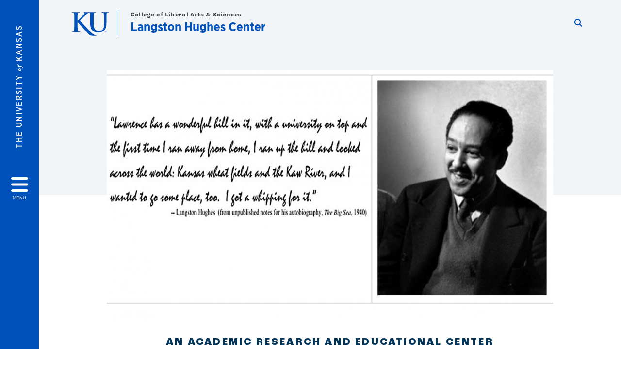

--- FILE ---
content_type: text/html; charset=UTF-8
request_url: https://langstonhughes.ku.edu/
body_size: 16990
content:


<!DOCTYPE html>
<html lang="en" dir="ltr" prefix="content: http://purl.org/rss/1.0/modules/content/  dc: http://purl.org/dc/terms/  foaf: http://xmlns.com/foaf/0.1/  og: http://ogp.me/ns#  rdfs: http://www.w3.org/2000/01/rdf-schema#  schema: http://schema.org/  sioc: http://rdfs.org/sioc/ns#  sioct: http://rdfs.org/sioc/types#  skos: http://www.w3.org/2004/02/skos/core#  xsd: http://www.w3.org/2001/XMLSchema# ">
  <head>
    <meta http-equiv="X-UA-Compatible" content="IE=edge" />
    <meta charset="utf-8" />
<link rel="canonical" href="https://langstonhughes.ku.edu/" />
<link rel="shortlink" href="https://langstonhughes.ku.edu/" />
<meta property="og:url" content="https://langstonhughes.ku.edu/node/1" />
<meta property="og:title" content="Homepage" />
<meta property="og:image:url" content="https://langstonhughes.ku.edu/libraries/ku-web-styleguide/images/cms_metatemplate_open_graph.png" />
<meta name="twitter:card" content="summary_large_image" />
<meta name="twitter:title" content="Homepage" />
<meta name="twitter:image" content="https://langstonhughes.ku.edu/libraries/ku-web-styleguide/images/cms_metatemplate_twitter.png" />
<meta name="Generator" content="Drupal 10 (https://www.drupal.org)" />
<meta name="MobileOptimized" content="width" />
<meta name="HandheldFriendly" content="true" />
<meta name="viewport" content="width=device-width, initial-scale=1.0" />
<script type="text/javascript">
(function(i,s,o,g,r,a,m){i['GoogleAnalyticsObject']=r;i[r]=i[r]||function(){
(i[r].q=i[r].q||[]).push(arguments)},i[r].l=1*new Date();a=s.createElement(o),
m=s.getElementsByTagName(o)[0];a.async=1;a.src=g;m.parentNode.insertBefore(a,m)
})(window,document,'script','//www.google-analytics.com/analytics.js','ga');
    //KU master GA id
    ga('create', 'UA-56250057-1', 'auto', { 'name':'allaccountrollup', 'cookieDomain': 'none'});
    ga('allaccountrollup.send', 'pageview');
                                   //Individual account GA tracking id, organization id
                ga('create', 'UA-58606605-4', 'auto', { 'name':'organization', 'cookieDomain': 'none'});
                ga('organization.send', 'pageview');
                                           //Individual account GA tracking id, organization id
                ga('create', 'UA-58606605-5', 'auto', { 'name':'trackingid', 'cookieDomain': 'none'});
                ga('trackingid.send', 'pageview');
                        </script><link rel="icon" href="/themes/contrib/borzoi/favicon.ico" type="image/vnd.microsoft.icon" />

    <title>Homepage | Langston Hughes Center</title>
    <link rel="dns-prefetch" href="https://use.typekit.net/">
    <link rel="dns-prefetch" href="https://use.fontawesome.com/">
    <link rel="dns-prefetch" href="https://cdn.datatables.net/">
    <link rel="preconnect" href="https://use.typekit.net/">
    <link rel="preconnect" href="https://use.fontawesome.com/">
    <link rel="preconnect" href="https://cdn.datatables.net/">
    <link rel="stylesheet" media="all" href="/sites/langstonhughes/files/css/css_TTCwfcFwAE0K4ud8w-18BzGXGSDwK-dHY-EKZhlGbzg.css?delta=0&amp;language=en&amp;theme=borzoi&amp;include=[base64]" />
<link rel="stylesheet" media="all" href="/modules/contrib/tttb_brand_update/css/tttb-brand-update.css?t8z20u" />
<link rel="stylesheet" media="all" href="/sites/langstonhughes/files/css/css_lurv_z5BOECkBYFHGBPkQDKWTWg9Lha7fCu_6GseLg0.css?delta=2&amp;language=en&amp;theme=borzoi&amp;include=[base64]" />
<link rel="stylesheet" media="all" href="//cdn.datatables.net/1.10.20/css/jquery.dataTables.min.css" />
<link rel="stylesheet" media="all" href="//use.typekit.net/nhc5fun.css" />
<link rel="stylesheet" media="all" href="/sites/langstonhughes/files/css/css_Gag5B-4i5kB3nsyAVEb4aaFagagfJh_MaJhClWqt56k.css?delta=5&amp;language=en&amp;theme=borzoi&amp;include=[base64]" />

    <script src="https://use.fontawesome.com/releases/v6.4.2/js/all.js" defer crossorigin="anonymous"></script>
<script src="https://use.fontawesome.com/releases/v6.4.2/js/v4-shims.js" defer crossorigin="anonymous"></script>

  </head>
  <body class="sunflower-tttb">
        <a href="#main-content" class="visually-hidden focusable">
      Skip to main content
    </a>
    
      <div class="dialog-off-canvas-main-canvas" data-off-canvas-main-canvas>
    <div class="layout-container d-flex flex-column min-vh-100">
  <button id="borzoi-hamburger-button" class="borzoi-hamburger-button" aria-controls="ku-navigator" aria-label="Open and Close Menu">
    <span class="borzoi-hamburger-button__UnivKS">The University <em>of</em> Kansas</span>
    <i class="fas fa-bars fa-4x borzoi-hamburger-button__icon"></i>
    <span class="borzoi-hamburger-button__menu">MENU</span>
  </button>
  <noscript>
    <!-- anchor linking to navigator page -->
    <a href="/navigator" class="borzoi-hamburger-button" title="Go to menu page"><span class="visually-hidden">link to menu page</span></a>
  </noscript>

  <div id="ku-navigator" class="ku-navigator">
    <div class="ku-navigator__container">
            <!-- BEGIN HEADER HTML-->
<div id="ku-navigator-header" class="ku-navigator__header">
    <section class="container-fluid borzoi-header__upper-site-header d-md-none">
        <div class="borzoi-header__university-of-ks">
            <span>THE UNIVERSITY <span class="borzoi-header__university-of-ks__of"> of </span> <span class="borzoi-header__university-of-ks__ks">KANSAS</span></span>
        </div>
    </section>

    <section class="container-fluid borzoi-header__lower-site-header">
    <div class="row no-gutters">
        <div class="col">
            <div class="borzoi-header__lower-site-header__colum-wrapper row">
                <section class="borzoi-header__lower-site-header__site-info col-12 col-lg d-flex h-100">
                <!-- BEGIN SITE INFO -->
                <div class="site-header-block row">
                    <div class="site-header-block__site-title-group col">
                        <div class="site-title-group row">
                                                            <div class="site-title-group__parent-organization col-12">
                                                                            <a href="http://college.ku.edu" title="College of Liberal Arts &amp; Sciences">
                                                                            College of Liberal Arts & Sciences
                                                                            </a>
                                                                    </div>
                                                        <div class="site-title-group__site-title col-12"><a href="/">Langston Hughes Center</a></div>
                        </div>
                    </div>
                </div>
                <!-- END SITE INFO -->
                </section>
                <!-- BEGIN LINK MENU HTML -->
                <section class="ku-navigator__utilities utility-nav col-12 col-md-auto d-none d-md-flex px-0">
                    <ul class="utility-nav__list-group d-flex m-0 py-2 pb-md-0 py-lg-3">
                        <li class="utility-nav__list-item navigation__eyebrow utility-nav__list-item--first py-md-0 px-md-3">
                            <a href="https://my.ku.edu">myKU</a>
                        </li>
                        <li class="utility-nav__list-item navigation__eyebrow py-md-0 px-md-3">
                            <a href="https://outlook.office365.com">Email</a>
                        </li>
                        <li class="utility-nav__list-item navigation__eyebrow py-md-0 px-md-3">
                            <a href="https://canvas.ku.edu">Canvas</a>
                        </li>
                        <li class="utility-nav__list-item navigation__eyebrow py-md-0 px-md-3">
                            <a href="https://sa.ku.edu">Enroll &amp; Pay</a>
                        </li>
                        <li class="utility-nav__list-item navigation__eyebrow utility-nav__list-item--last py-md-0 px-md-3">
                            <a href="https://my.ku.edu/JayhawkGpsRedirect" aria-label="Jayhawk GPS login">Jayhawk GPS</a>
                        </li>
                    </ul>
               </section>
                <!-- END LINK MENU HTML -->
            </div>
        </div>
        <div class="col-auto pl-3 pl-lg-5 pt-md-2 align-self-md-start">
        <!-- BEGIN MENU BUTTON HTML -->
        <section class="borzoi-header__lower-site-header__menu-button pl-3 pl-md-0">
            <button class="ku-navigator__close-button" aria-controls="ku-navigator" aria-label="Close Menu">
                <i class="fas fa-times fa-2x"></i>
                <span class="ku_navigator__close-button-text d-none d-md-block">Close</span>
            </button>
        </section>
        <!-- END MENU BUTTON HTML -->
        </div>
    </div>
    </section>
</div>
<!-- END HEADER HTML -->

        <div id="ku-navigator-search" class="region region-ku-navigator-search">
    

<div id="block-kute-search-form-navigator" class="ku-search__search-box navigator col">
      <style>
    .ku-search__search-box.header .ku-search__form .ku-search__form__input {
        margin-bottom: -2px;
        border-bottom: 1px solid #ccc;
    }
</style>


<form class="ku-search__form row no-gutters justify-content-end block-form" action="/search" method="get" id="kute-search-form-block">
  <label class="ku-search__form__label sr-only" for="kute-search-form-block--input">Search this unit</label>
  <input type="text" class="ku-search__form__input search-form-param col d-none" id="kute-search-form-block--input"
        name="q" title="Enter the terms to search for" maxlength="250"
        aria-describedby="kute-search-form-block--help">
  <small id="kute-search-form-block--help" class="form-text text-muted"></small>
  <button class="ku-search__form__button col-auto" type="button" aria-label="Show search form" id="kute-search-form-block--start">
    <i class="fa fa-search"></i>
    <span class="sr-only">Start search</span>
  </button>
  <button class="ku-search__form__button d-none col-auto" type="submit" aria-label="Search" id="kute-search-form-block--submit">
    <i class="fa fa-search"></i>
    <span class="sr-only">Submit Search</span>
  </button>    
</form>

  </div>
  </div>

        <div id="ku-navigator-main-menu" class="region region-ku-navigator-main-menu">
    <nav role="navigation" aria-label="Main" aria-labelledby="block-borzoi-main-menu-menu" id="block-borzoi-main-menu">
              <span class="visually-hidden h2" id="block-borzoi-main-menu-menu">Main navigation</span>
  
  <div id="navigation-panels" class="ku-navigator__menu menu">

              
                  <ul block_element_id="borzoi_main_menu" region="ku_navigator_main_menu" class="ku-navigator__links menu-level__menu" id="menu-a" data-menu-level="0">
          <li class="menu-level__menu-item menu-level__menu-item--home navigation__text-large position-relative" id="item-a0">
            <a href="/" class="position-relative d-flex">
              <span class="menu-level__menu-item--before" aria-hidden="true"></span>
              Home
            </a>
          </li>
                            
                  <li class="menu-level__menu-item navigation__text-large menu-level__menu-item--parent-item position-relative" id="item-a1">
        
          <a href="/about-lhc" class="position-relative d-flex"
                      role="button" aria-label="Go to sub menu About LHC"
                    >
            <span class="menu-level__menu-item--before" aria-hidden="true"></span>
            About LHC

                          <i class="fas fa-arrow-right ku-list-link__icon"></i>
              <span class="sr-only">Select to follow link</span>
            
          </a>

                                        <ul class="ku-navigator__links menu-level__menu" id="menu-a1" data-menu-level="1">
                            
                  <li class="menu-level__menu-item navigation__text-medium position-relative" id="item-b1">
        
          <a href="/about-langston-hughes" class="position-relative d-flex"
                    >
            <span class="menu-level__menu-item--before" aria-hidden="true"></span>
            About Langston Hughes

            
          </a>

                  </li>
                      
                  <li class="menu-level__menu-item navigation__text-medium position-relative" id="item-b2">
        
          <a href="/contact" class="position-relative d-flex"
                    >
            <span class="menu-level__menu-item--before" aria-hidden="true"></span>
            Contact

            
          </a>

                  </li>
            </ul>
  
                  </li>
                      
                  <li class="menu-level__menu-item navigation__text-large position-relative" id="item-a2">
        
          <a href="" class="position-relative d-flex"
                    >
            <span class="menu-level__menu-item--before" aria-hidden="true"></span>
            Calendar

            
          </a>

                  </li>
                      
                  <li class="menu-level__menu-item navigation__text-large menu-level__menu-item--parent-item position-relative" id="item-a3">
        
          <a href="" class="position-relative d-flex"
                      role="button" aria-label="Go to sub menu Research"
                    >
            <span class="menu-level__menu-item--before" aria-hidden="true"></span>
            Research

                          <i class="fas fa-arrow-right ku-list-link__icon"></i>
              <span class="sr-only">Select to follow link</span>
            
          </a>

                                        <ul class="ku-navigator__links menu-level__menu" id="menu-a3" data-menu-level="1">
                            
                  <li class="menu-level__menu-item navigation__text-medium position-relative" id="item-b1">
        
          <a href="/scholars" class="position-relative d-flex"
                    >
            <span class="menu-level__menu-item--before" aria-hidden="true"></span>
            Scholars

            
          </a>

                  </li>
                      
                  <li class="menu-level__menu-item navigation__text-medium position-relative" id="item-b2">
        
          <a href="/i-wonder-i-wander" class="position-relative d-flex"
                    >
            <span class="menu-level__menu-item--before" aria-hidden="true"></span>
            I Wonder as I Wander

            
          </a>

                  </li>
            </ul>
  
                  </li>
                      
                  <li class="menu-level__menu-item navigation__text-large menu-level__menu-item--parent-item position-relative" id="item-a4">
        
          <a href="" class="position-relative d-flex"
                      role="button" aria-label="Go to sub menu Resources"
                    >
            <span class="menu-level__menu-item--before" aria-hidden="true"></span>
            Resources

                          <i class="fas fa-arrow-right ku-list-link__icon"></i>
              <span class="sr-only">Select to follow link</span>
            
          </a>

                                        <ul class="ku-navigator__links menu-level__menu" id="menu-a4" data-menu-level="1">
                            
                  <li class="menu-level__menu-item navigation__text-medium position-relative" id="item-b1">
        
          <a href="/ku-library-resources" class="position-relative d-flex"
                    >
            <span class="menu-level__menu-item--before" aria-hidden="true"></span>
            KU Library Resources

            
          </a>

                  </li>
                      
                  <li class="menu-level__menu-item navigation__text-medium position-relative" id="item-b2">
        
          <a href="/links" class="position-relative d-flex"
                    >
            <span class="menu-level__menu-item--before" aria-hidden="true"></span>
            Links

            
          </a>

                  </li>
            </ul>
  
                  </li>
                      
                  <li class="menu-level__menu-item navigation__text-large menu-level__menu-item--parent-item position-relative" id="item-a5">
        
          <a href="/outreach" class="position-relative d-flex"
                      role="button" aria-label="Go to sub menu Outreach"
                    >
            <span class="menu-level__menu-item--before" aria-hidden="true"></span>
            Outreach

                          <i class="fas fa-arrow-right ku-list-link__icon"></i>
              <span class="sr-only">Select to follow link</span>
            
          </a>

                                        <ul class="ku-navigator__links menu-level__menu" id="menu-a5" data-menu-level="1">
                            
                  <li class="menu-level__menu-item navigation__text-medium position-relative" id="item-b1">
        
          <a href="/lhc-program-videos" class="position-relative d-flex"
                    >
            <span class="menu-level__menu-item--before" aria-hidden="true"></span>
            LHC Program Videos

            
          </a>

                  </li>
                      
                  <li class="menu-level__menu-item navigation__text-medium position-relative" id="item-b2">
        
          <a href="/previous-outreach-programs" class="position-relative d-flex"
                    >
            <span class="menu-level__menu-item--before" aria-hidden="true"></span>
            Previous Outreach Programs

            
          </a>

                  </li>
                      
                  <li class="menu-level__menu-item navigation__text-medium position-relative" id="item-b3">
        
          <a href="/summer67" class="position-relative d-flex"
                    >
            <span class="menu-level__menu-item--before" aria-hidden="true"></span>
            NEH Institute: Teaching the “Long Hot Summer of 1967” and Beyond

            
          </a>

                  </li>
            </ul>
  
                  </li>
                      
                  <li class="menu-level__menu-item navigation__text-large position-relative" id="item-a6">
        
          <a href="/gift-giving" class="position-relative d-flex"
                    >
            <span class="menu-level__menu-item--before" aria-hidden="true"></span>
            Gift Giving

            
          </a>

                  </li>
            </ul>
  


    
  </div>
</nav>

  </div>

        <div id="ku-navigator-info" class="region region-ku-navigator-info">
    

<div id="block-infoforblock" class="ku-navigator__info-for-block">
  <hr class="chunky-line chunky-line--lake m-0 mb-3">
  
          <span class="navigation__secondary-header h4">Info for</span>
    
      

            <div class="ku-link-list">
            <ul class="ku-link-list__links mb-0">
                                    <li class="navigation__secondary-text"><a href="https://admissions.ku.edu/visiting-campus">Prospective Students</a></li>
                                    <li class="navigation__secondary-text"><a href="https://ku.edu/admissions">Current Students</a></li>
                                    <li class="navigation__secondary-text"><a href="https://admissions.ku.edu/alumni-volunteers">Alumni</a></li>
                                    <li class="navigation__secondary-text"><a href="https://ku.edu/academics">Degree Programs</a></li>
                            </ul>
        </div>
    
  </div>
  </div>


                <div id="ku-navigator-footer" class="ku-navigator__footer">

        <!-- BEGIN LINK MENU HTML -->
        <section class="ku-navigator__utilities utility-nav">
            <ul class="utility-nav__list-group mb-0 d-md-none">
                <li class="utility-nav__list-item navigation__eyebrow utility-nav__list-item--first mb-1 p-0 border-0">
                    <a href="https://my.ku.edu">myKU</a>
                </li>
                <li class="utility-nav__list-item navigation__eyebrow mb-1 p-0 border-0">
                    <a href="https://outlook.office365.com">Email</a>
                </li>
                <li class="utility-nav__list-item navigation__eyebrow mb-1 p-0 border-0">
                    <a href="https://canvas.ku.edu">Canvas</a>
                </li>
                <li class="utility-nav__list-item navigation__eyebrow mb-1 p-0 border-0">
                    <a href="https://sa.ku.edu">Enroll &amp; Pay</a>
                </li>
                <li class="utility-nav__list-item navigation__eyebrow utility-nav__list-item--last mb-1 p-0 border-0">
                    <a href="https://my.ku.edu/JayhawkGpsRedirect" aria-label="Jayhawk GPS login">Jayhawk GPS</a>
                </li>
            </ul>
                                </section>
        <!-- END LINK MENU HTML -->

    </div>
    </div>
  </div>
  
    <header role="banner" class="borzoi-header">
    <!-- KU Alerts -->
    <div id="kualerts" class="kualerts">  <div class="region region-alerts">
    <div id="block-alertblock">
  
    
      <div id='campusalertarea'></div>
  </div>

  </div>
</div>
    
    <!-- BEGIN HEADER HTML -->
    <section class="container-fluid borzoi-header__upper-site-header d-md-none">
        <div class="borzoi-header__university-of-ks">
            <span>THE UNIVERSITY <span class="borzoi-header__university-of-ks__of"> of </span> <span class="borzoi-header__university-of-ks__ks">KANSAS</span></span>
        </div>
    </section>

    <section class="container-fluid borzoi-header__lower-site-header">
        <div class="row">
        <div class="col-12">
            <div class="borzoi-header__lower-site-header__colum-wrapper row">
            <section class="borzoi-header__lower-site-header__site-info col col-md-8 d-flex h-100">
                <!-- BEGIN SITE BRANDING AND INFO -->
                <div class="site-header-block row">
                                            <div class="site-header-block__branding col d-none d-md-block">
                            <section class="ku-header-logo__vector">
                                <a href="https://ku.edu"><svg xmlns="http://www.w3.org/2000/svg" width="50" height="32" role="img" viewBox="0 0 50 32">
  <title id="University-of-Kansas-logo">University of Kansas logo</title>
    <g fill-rule="evenodd">
        <path class="main-stroke" d="M18.913 3.78c-1.13 1.036-6.47 6.403-7.68 7.684L21.43 22.433l4.137 4.487c1.438 1.378 3.106 2.83 4.89 3.525 1.068.427 1.935.69 2.363.69.249 0 .463.072.463.284 0 .249-.18.357-.855.357h-3.094c-1.065 0-1.706 0-2.453-.07-1.92-.179-2.879-.962-4.408-2.313L8.498 13.953l-.392-.533h-.178v3.237c0 3.272 0 6.083.107 7.612.071.995.392 1.778 1.28 1.921.497.071 1.28.142 1.74.142.286 0 .464.106.464.284 0 .248-.286.355-.675.355-1.992 0-4.232-.107-5.12-.107-.82 0-3.059.107-4.482.107-.462 0-.71-.107-.71-.355 0-.178.141-.284.568-.284.534 0 .96-.07 1.28-.142.712-.143.89-.926 1.032-1.957.178-1.493.178-4.304.178-7.576v-6.26c0-5.408 0-6.403-.071-7.541-.071-1.209-.356-1.78-1.53-2.028C1.705.757 1.1.722.602.722.21.722 0 .65 0 .402 0 .151.249.08.78.08c1.885 0 4.125.108 4.978.108.854 0 3.094-.108 4.304-.108.5 0 .745.071.745.32s-.213.32-.498.32c-.355 0-.57.036-.994.107-.96.177-1.245.783-1.317 2.028-.07 1.138-.07 2.133-.07 7.541v1.565h.178c1.209-1.316 6.4-6.616 7.431-7.826.996-1.173 1.779-2.062 1.779-2.667 0-.392-.144-.64-.5-.712-.32-.07-.46-.14-.46-.356 0-.249.177-.32.568-.32.745 0 2.7.108 3.661.108l6.817-.003c.85 0 3.085-.105 4.361-.105.532 0 .781.071.781.32 0 .247-.213.318-.569.318-.39 0-.602.037-1.027.107-.957.178-1.243.78-1.314 2.023-.07 1.135-.07 2.128-.07 7.52v4.968c0 5.144 1.028 7.307 2.767 8.727 1.595 1.314 3.227 1.455 4.431 1.455 1.562 0 3.476-.497 4.895-1.916 1.952-1.95 2.058-5.144 2.058-8.798V10.37c0-5.393 0-6.386-.07-7.521-.072-1.207-.355-1.775-1.527-2.023-.283-.07-.885-.107-1.275-.107-.392 0-.605-.07-.605-.318 0-.249.25-.32.745-.32 1.81 0 4.043.105 4.08.105.424 0 2.659-.105 4.043-.105.496 0 .745.071.745.32 0 .247-.214.318-.64.318-.39 0-.603.037-1.028.107-.958.178-1.241.78-1.312 2.023-.07 1.135-.07 2.128-.07 7.52v3.797c0 3.938-.39 8.125-3.37 10.678-2.517 2.165-5.071 2.556-7.377 2.556-1.88 0-5.284-.107-7.872-2.448-1.81-1.632-3.157-4.258-3.157-9.403v-5.18c0-5.392 0-6.385-.072-7.52-.07-1.207-.42-2.023-1.524-2.023s-2.682 1.271-4.516 2.954M45.718 26.303h.123c.14 0 .258-.05.258-.182 0-.093-.068-.186-.258-.186a.823.823 0 0 0-.123.008v.36zm0 .588h-.169V25.83c.089-.013.173-.026.3-.026.161 0 .267.034.33.08.064.047.098.12.098.221 0 .14-.093.224-.208.258v.009c.093.017.157.101.178.258.026.165.051.228.068.262h-.178c-.025-.034-.05-.131-.072-.27-.025-.136-.093-.187-.228-.187h-.119v.457zm.178-1.359c-.419 0-.762.36-.762.805 0 .453.343.808.766.808.423.005.762-.355.762-.804 0-.449-.339-.809-.762-.809h-.004zm.004-.148a.94.94 0 0 1 .935.953.939.939 0 0 1-.94.956.945.945 0 0 1-.943-.956c0-.53.424-.953.944-.953h.004z"/>
    </g>
</svg>
</a>
                            </section>
                        </div>
                                        <div class="site-header-block__site-title-group col">
                        <div class="site-title-group row justify-content-center align-self-center">
                                                            <div class="site-title-group__parent-organization col-12">
                                                                            <a href="http://college.ku.edu" title="College of Liberal Arts &amp; Sciences">
                                                                            College of Liberal Arts & Sciences
                                                                            </a>
                                                                    </div>
                                                        <div class="site-title-group__site-title col-12"><a href="/">Langston Hughes Center</a></div>
                        </div>
                    </div>
                </div>
                <!-- END SITE BRANDING AND INFO -->
            </section>
            <!-- BEGIN MENU BUTTON HTML -->
            <section class="borzoi-header__lower-site-header__menu-button col-auto d-md-none">
                <button id="borzoi-hamburger-button--mobile" class="borzoi-hamburger-button" aria-controls="ku-navigator" aria-label="Open and Close Menu">
                <i class="fas fa-bars fa-2x borzoi-hamburger-button__icon"></i>
                <span class="sr-only">Menu</span>
                </button>
                <noscript>
                    <!-- anchor linking to navigator page -->
                    <a href="/navigator" class="borzoi-hamburger-button" title="Go to menu page"><span class="visually-hidden">link to menu page</span></a>
                </noscript>
            </section>

            <!-- END MENU BUTTON HTML -->
            <section class="borzoi-header__lower-site-header__search col-12 col-md-4 d-none d-md-block">
                <!-- BEGIN KU SEARCH HEADER REGION -->
                  <div class="region region-ku-header-search-area container">
    

<div id="block-kute-search-form-header" class="ku-search__search-box header col">
      <style>
    .ku-search__search-box.header .ku-search__form .ku-search__form__input {
        margin-bottom: -2px;
        border-bottom: 1px solid #ccc;
    }
</style>


<form class="ku-search__form row no-gutters justify-content-end block-form" action="/search" method="get" id="kute-search-form-block--2">
  <label class="ku-search__form__label sr-only" for="kute-search-form-block--2--input">Search this unit</label>
  <input type="text" class="ku-search__form__input search-form-param col d-none" id="kute-search-form-block--2--input"
        name="q" title="Enter the terms to search for" maxlength="250"
        aria-describedby="kute-search-form-block--2--help">
  <small id="kute-search-form-block--2--help" class="form-text text-muted"></small>
  <button class="ku-search__form__button col-auto" type="button" aria-label="Show search form" id="kute-search-form-block--2--start">
    <i class="fa fa-search"></i>
    <span class="sr-only">Start search</span>
  </button>
  <button class="ku-search__form__button d-none col-auto" type="submit" aria-label="Search" id="kute-search-form-block--2--submit">
    <i class="fa fa-search"></i>
    <span class="sr-only">Submit Search</span>
  </button>    
</form>

  </div>
  </div>

                <!-- END KU SEARCH HEADER REGION -->
            </section>
            </div>
        </div>
        </div>
    </section>
    <!-- END HEADER HTML -->
</header>

  

  
  

  

    <div class="region region-highlighted container">
    <div data-drupal-messages-fallback class="hidden"></div>

  </div>


  

  <main role="main" class="flex-fill">
    <a id="main-content" tabindex="-1"></a>
    <div class="layout-content">
          
                <div class="region region-content">
    <div id="block-borzoi-page-title">
  
    
      
  </div>
<div id="block-borzoi-content">
  
    
      

<article about="/node/1">

  
    

  
  
    <div>
      
<section class="ku-header-8 offset-bottom-50 bg-steam-lightest offset-background-wrapper pt-5 paragraph paragraph--type--kute-photo-header-callout-text paragraph--view-mode--default" id="section343"><div class="container"><div class="row"><div class="col-12 col-sm-10 offset-sm-1"><picture><source srcset="/sites/langstonhughes/files/styles/wide_col_xl_12/public/images/2021/LHughes-Hero-image4D.jpg?h=44ff73cc&amp;itok=gHiivmMq 1140w" media="all and (min-width: 1600px)" type="image/jpeg" sizes="(min-width: 1600px) 1140px, 100vw
(min-width: 1600px) 570px, 100vw
(min-width: 1600px) 285px, 100vw" width="1140" height="641"/><source srcset="/sites/langstonhughes/files/styles/wide_col_xl_12/public/images/2021/LHughes-Hero-image4D.jpg?h=44ff73cc&amp;itok=gHiivmMq 1140w" media="all and (min-width: 1200px) and (max-width: 1599px)" type="image/jpeg" sizes="(min-width: 1600px) 1140px, 100vw
(min-width: 1600px) 570px, 100vw
(min-width: 1600px) 285px, 100vw" width="1140" height="641"/><source srcset="/sites/langstonhughes/files/styles/wide_col_lg_12/public/images/2021/LHughes-Hero-image4D.jpg?h=44ff73cc&amp;itok=Ai47SgL8 992w" media="all and (min-width: 992px) and (max-width: 1199px)" type="image/jpeg" sizes="(min-width: 1200px) 992px, 100vw
(min-width: 1200px) 496px, 100vw
(min-width: 1200px) 248px, 100vw" width="992" height="558"/><source srcset="/sites/langstonhughes/files/styles/wide_col_md_12/public/images/2021/LHughes-Hero-image4D.jpg?h=44ff73cc&amp;itok=bBe-7Y_1 720w" media="all and (min-width: 768px) and (max-width: 991px)" type="image/jpeg" sizes="(min-width: 992px) 720px, 100vw
(min-width: 992px) 360px, 100vw
(min-width: 992px) 180px, 100vw" width="720" height="405"/><source srcset="/sites/langstonhughes/files/styles/wide_full_sm/public/images/2021/LHughes-Hero-image4D.jpg?h=44ff73cc&amp;itok=4jasMbqR 768w" media="all and (min-width: 576px) and (max-width: 767px)" type="image/jpeg" sizes="(min-width: 768px) 100vw
(min-width: 768px) 540px, 100vw
(min-width: 768px) 270px, 100vw
(min-width: 768px) 135px, 100vw" width="768" height="432"/><source srcset="/sites/langstonhughes/files/styles/wide_full_sm/public/images/2021/LHughes-Hero-image4D.jpg?h=44ff73cc&amp;itok=4jasMbqR 768w" type="image/jpeg" sizes="(min-width: 768px) 100vw
(min-width: 768px) 540px, 100vw
(min-width: 768px) 270px, 100vw
(min-width: 768px) 135px, 100vw" width="768" height="432"/><img loading="eager" width="1" height="1" src="/sites/langstonhughes/files/styles/16_9_placeholder_/public/images/2021/LHughes-Hero-image4D.jpg?h=44ff73cc&amp;itok=guJiyZzW" alt="The Langston Hughes Center on The University of Kansas campus, Bailey Hall" typeof="foaf:Image" /></picture></div></div></div></section><section class="ku-header-8 container pb-5"><div class="row"><div class="ku-header-8__callout text-center col-12 col-sm-10 offset-sm-1 col-lg-8 offset-lg-2"><h1 id="header343">
An Academic Research and Educational Center
</h1><p class="freight-display-pro-light">
That is building upon the legacy and creative and intellectual insight of African American author, poet, playwright, folklorist and social critic, Langston Hughes.
</p></div></section></section>

<section class="ku-body-1 container py-5 paragraph paragraph--type--kute-body-1-general-content paragraph--view-mode--default" id="section360"><div class="row"><div class="wysiwyg col-12 col-md-8 col-lg-6 offset-lg-1 order-0 order-md-0"><div class="paragraph paragraph--type--general-content-area paragraph--view-mode--default"><p>The Langston Hughes Center (formerly the Langston Hughes Resource Center, founded in 1998) is an academic research and educational center that is building upon the legacy and creative and intellectual insight of African American author, poet, playwright, folklorist and social critic, Langston Hughes. &nbsp;The Center coordinates, strengthens and develops teaching, research and outreach activities in African American Studies, and the study of race and culture in American society at the University of Kansas and throughout the region. &nbsp;The Center, therefore, acts as a hub of critical examination of black culture, history, literature, politics, and social relations. &nbsp;In addition, like Hughes himself, the Center has a&nbsp;Diasporic&nbsp;focus, promoting research and discussions on Africans in the Americas, the Caribbean and Africa. &nbsp;Towards these ends the Langston Hughes Center, will regularly sponsor conferences, lectures, seminars and forums on a wide variety of topics; coordinating activities with, among other groups, the Kansas African Studies Center and the Center of Latin American Studies at KU.</p></div></div><div class="ku-body__sidebar col-12 col-sm-8 offset-sm-2 col-md-4 offset-md-0 col-lg-3 offset-lg-1 pt-4 mt-3 pt-md-0 mt-md-0 order-1 order-md-1"><div class="paragraph paragraph--type--block-insert paragraph--view-mode--default"><div id="block-nehsummerinstittute"><h2>NEH Summer Instittute</h2><div class="field field--name-body field--type-text-with-summary field--label-hidden wysiwyg field__item"><p><img alt data-entity-type="file" data-entity-uuid="942036ab-e7e9-41a3-9b5c-0b7c3943c7de" height="150" src="/sites/langstonhughes/files/images/gen_grant_badge_0.png" width="300" loading="lazy"><br><strong>The Langston Hughes Center</strong>&nbsp;received a $180,000 grant from the National Endowment for the Humanities to conduct a June 2017 summer institute for high school teachers, entitled "Teaching the 'Long Hot Summer' of 1967 and Beyond." &nbsp;The project will be led by Shawn Alexander, Clarence Lang, and John&nbsp;Rury.</p></div></div></div></div></div></section><section class="ku-image-group-5-carousel tid-36 container py-5 paragraph paragraph--type--kute-image-collection paragraph--view-mode--default" id="section351"><div class="row"><div class="col-12"><hr class="divider divider--short divider--dotted-lake"><hr class="divider divider--short divider--dotted-lake"><hr class="divider divider--short divider--dotted-lake"><h2 class="overline-1">Faculty Publications<a class="display-option d-none d-md-block" href="/node/36">View as gallery page</a></h2></div></div><section class="carousel slide" data-ride="carousel" id="postsCarousel"><div class="carousel-inner"><div class="row carousel-item mx-auto active"><div class="col-md-4 align-self-start"><div class="card pb-4 pb-md-0 mb-2 mb-md-0">
                                                
The following are publications authored by Faculty members of either by The University of Kansas African and African-American Studies department or The Langston Hughes Center.
                    </div></div><div class="col-md-4 align-self-start"><div class="card"><img loading="lazy" src="/sites/langstonhughes/files/styles/landscape_col_lg_6/public/2021/images/hughes-slide-07.jpg?h=804f76a9&amp;itok=4OmKD1GW" width="496" height="354" alt="Faculty Publications from the University of Kansas African-American Studies Department." typeof="Image" /><p class="special-h5 pt-3">Benjamin Elijah Mays/Drawing The Ling/Dance Floor Democracy</p><p></p></div></div><div class="col-md-4 align-self-start"><div class="card"><img loading="lazy" src="/sites/langstonhughes/files/styles/landscape_col_lg_6/public/2021/images/hughes-slide-06_0.jpg?h=bd577df0&amp;itok=6LsSkFrY" width="496" height="354" alt="Faculty Publications from the University of Kansas African-American Studies Department." typeof="Image" /><p class="special-h5 pt-3">Reframing Randolph/African American Literature/Lowrider Space</p><p></p></div></div></div><div class="col-md-4 align-self-start d-none card-rest-faculty-pubs"><div class="card"><img loading="lazy" src="/sites/langstonhughes/files/styles/landscape_col_lg_6/public/2021/images/hughes-slide-03.jpg?h=804f76a9&amp;itok=PtkZ2VST" width="496" height="354" alt="Faculty Publications from the University of Kansas African-American Studies Department." typeof="Image" /><p class="special-h5 pt-3">Production of Difference/Backroads Pragmatists/Confessional Crises</p><p></p></div></div><div class="col-md-4 align-self-start d-none card-rest-faculty-pubs"><div class="card"><img loading="lazy" src="/sites/langstonhughes/files/styles/landscape_col_lg_6/public/2021/images/hughes-slide-04.jpg?h=804f76a9&amp;itok=gaTPfzEo" width="496" height="354" alt="Faculty Publications from the University of Kansas African-American Studies Department." typeof="Image" /><p class="special-h5 pt-3">Race Survived/Shadow of the Sixties/Seizing Freedom</p><p></p></div></div><div class="col-md-4 align-self-start d-none card-rest-faculty-pubs"><div class="card"><img loading="lazy" src="/sites/langstonhughes/files/styles/landscape_col_lg_6/public/2021/images/hughes-slide-05.jpg?h=804f76a9&amp;itok=eTcrEkpP" width="496" height="354" alt="Faculty Publications from the University of Kansas African-American Studies Department." typeof="Image" /><p class="special-h5 pt-3">Abandoned in the Heartland/The Aftermath of Slavery/After Winter</p><p></p></div></div><div class="col-md-4 align-self-start d-none card-rest-faculty-pubs"><div class="card"><img loading="lazy" src="/sites/langstonhughes/files/styles/landscape_col_lg_6/public/2021/images/hughes-slide-06_0.jpg?h=bd577df0&amp;itok=6LsSkFrY" width="496" height="354" alt="Faculty Publications from the University of Kansas African-American Studies Department." typeof="Image" /><p class="special-h5 pt-3">Reframing Randolph/African American Literature/Lowrider Space</p><p></p></div></div><div class="col-md-4 align-self-start d-none card-rest-faculty-pubs"><div class="card"><img loading="lazy" src="/sites/langstonhughes/files/styles/landscape_col_lg_6/public/2021/images/hughes-slide-07.jpg?h=804f76a9&amp;itok=4OmKD1GW" width="496" height="354" alt="Faculty Publications from the University of Kansas African-American Studies Department." typeof="Image" /><p class="special-h5 pt-3">Benjamin Elijah Mays/Drawing The Ling/Dance Floor Democracy</p><p></p></div></div><div class="col-md-4 align-self-start d-none card-rest-faculty-pubs"><div class="card"><img loading="lazy" src="/sites/langstonhughes/files/styles/landscape_col_lg_6/public/2021/images/hughes-slide-08B.jpg?h=804f76a9&amp;itok=G3yxTVeg" width="496" height="354" alt="Faculty Publications from the University of Kansas African-American Studies Department." typeof="Image" /><p class="special-h5 pt-3">An Army of Lions/Reconstruction Violence/Fly in the Night</p><p></p></div></div></div><div class="pr-4 pr-lg-3 d-none d-md-block tid-36"><div class="row"><div class="ku-control-btns col-10"></div><div class="ku-control-btns col-1 text-right"><a class="btn prev" href="" title="go back"><i class="carousel-control-prev-icon far fa-arrow-alt-circle-left" aria-hidden="true"></i><span class="sr-only">Previous</span></a></div><div class="ku-control-btns col-1 text-right"><a class="btn next" href="" title="more"><i class="carousel-control-next-icon far fa-arrow-alt-circle-right" aria-hidden="true"></i><span class="sr-only">Next</span></a></div></div></div></section></section><script>
    window.addEventListener('DOMContentLoaded', function() {
        (function($) {
            jQuery(document).ready(function(){
                // Find all card-rest-{tag-name} and wrap every 3 in a carousel-item div
                var card_div = jQuery('.card-rest-faculty-pubs');
                for(var i = 0; i < card_div.length; i+=3) {
                    card_div.slice(i, i+3).wrapAll('<div class="row carousel-item mx-auto"></div>');
                }
                // There is a d-none class on these images to prevent flash of content, 
                // remove it now they are wrapped in the carousel-item divs
                jQuery('.card-rest-faculty-pubs').removeClass('d-none');
                
                jQuery(".ku-image-group-5-carousel.tid-36 .carousel").carousel({
                    interval: false,
                    wrap: false
                });
                jQuery(".ku-image-group-5-carousel .tid-36 .next").click(function() {
                    jQuery(".ku-image-group-5-carousel.tid-36 .carousel").carousel("next");
                    return false;
                });
                jQuery(".ku-image-group-5-carousel .tid-36 .prev").click(function() {
                    jQuery(".ku-image-group-5-carousel.tid-36 .carousel").carousel("prev");
                    return false;
                });
            });
        })(jQuery);
    });
</script><section class="ku-image-group-5-carousel tid-54 container py-5 paragraph paragraph--type--kute-image-collection paragraph--view-mode--default" id="section352"><div class="row"><div class="col-12"><hr class="divider divider--short divider--dotted-lake"><hr class="divider divider--short divider--dotted-lake"><hr class="divider divider--short divider--dotted-lake"><h2 class="overline-1">LHC Events<a class="display-option d-none d-md-block" href="/node/54">View as gallery page</a></h2></div></div><section class="carousel slide" data-ride="carousel" id="postsCarousel"><div class="carousel-inner"><div class="row carousel-item mx-auto active"><div class="col-md-4 align-self-start"><div class="card pb-4 pb-md-0 mb-2 mb-md-0">
                                                
Highlights from events held in relation to the Langston Hughes Center on The University of Kansas campus.
                    </div></div><div class="col-md-4 align-self-start"><div class="card"><img loading="lazy" src="/sites/langstonhughes/files/styles/landscape_col_lg_6/public/2021/images/Unknown-1.jpg?h=bd577df0&amp;itok=dzvWFXkd" width="496" height="354" alt="Langston Hughes Center Events" typeof="Image" /><p class="special-h5 pt-3">Faculty giving lecture at LHC event</p><p></p></div></div><div class="col-md-4 align-self-start"><div class="card"><img loading="lazy" src="/sites/langstonhughes/files/styles/landscape_col_lg_6/public/2021/images/Unknown-2.jpg?h=804f76a9&amp;itok=J3xGOeJ9" width="496" height="354" alt="Langston Hughes Center Events" typeof="Image" /><p class="special-h5 pt-3">Professor at LHC Event</p><p></p></div></div></div><div class="col-md-4 align-self-start d-none card-rest-LHC-Events"><div class="card"><img loading="lazy" src="/sites/langstonhughes/files/styles/landscape_col_lg_6/public/2021/images/Unknown-3.jpg?h=804f76a9&amp;itok=T8po-Vxr" width="496" height="354" alt="Langston Hughes Center Events" typeof="Image" /><p class="special-h5 pt-3">Professor giving a lecture</p><p></p></div></div><div class="col-md-4 align-self-start d-none card-rest-LHC-Events"><div class="card"><img loading="lazy" src="/sites/langstonhughes/files/styles/landscape_col_lg_6/public/2021/images/Unknown-4.jpg?h=804f76a9&amp;itok=Rbvt-mMz" width="496" height="354" alt="Langston Hughes Center Events" typeof="Image" /><p class="special-h5 pt-3">LHC Event Picture</p><p></p></div></div><div class="col-md-4 align-self-start d-none card-rest-LHC-Events"><div class="card"><img loading="lazy" src="/sites/langstonhughes/files/styles/landscape_col_lg_6/public/2021/images/Unknown-6.jpg?h=804f76a9&amp;itok=lzRhXHa8" width="496" height="354" alt="Langston Hughes Center Events" typeof="Image" /><p class="special-h5 pt-3">Guests Lecturers at LHC Event</p><p></p></div></div></div><div class="pr-4 pr-lg-3 d-none d-md-block tid-54"><div class="row"><div class="ku-control-btns col-10"></div><div class="ku-control-btns col-1 text-right"><a class="btn prev" href="" title="go back"><i class="carousel-control-prev-icon far fa-arrow-alt-circle-left" aria-hidden="true"></i><span class="sr-only">Previous</span></a></div><div class="ku-control-btns col-1 text-right"><a class="btn next" href="" title="more"><i class="carousel-control-next-icon far fa-arrow-alt-circle-right" aria-hidden="true"></i><span class="sr-only">Next</span></a></div></div></div></section></section><script>
    window.addEventListener('DOMContentLoaded', function() {
        (function($) {
            jQuery(document).ready(function(){
                // Find all card-rest-{tag-name} and wrap every 3 in a carousel-item div
                var card_div = jQuery('.card-rest-LHC-Events');
                for(var i = 0; i < card_div.length; i+=3) {
                    card_div.slice(i, i+3).wrapAll('<div class="row carousel-item mx-auto"></div>');
                }
                // There is a d-none class on these images to prevent flash of content, 
                // remove it now they are wrapped in the carousel-item divs
                jQuery('.card-rest-LHC-Events').removeClass('d-none');
                
                jQuery(".ku-image-group-5-carousel.tid-54 .carousel").carousel({
                    interval: false,
                    wrap: false
                });
                jQuery(".ku-image-group-5-carousel .tid-54 .next").click(function() {
                    jQuery(".ku-image-group-5-carousel.tid-54 .carousel").carousel("next");
                    return false;
                });
                jQuery(".ku-image-group-5-carousel .tid-54 .prev").click(function() {
                    jQuery(".ku-image-group-5-carousel.tid-54 .carousel").carousel("prev");
                    return false;
                });
            });
        })(jQuery);
    });
</script>

    </div>

  
</article>

  </div>

  </div>

              
        </div>
    
  </main>

    <footer role="contentinfo">
              
            <!-- BEGIN FOOTER HTML OUTSIDE OF REGIONS-->
      <div class="bg-footer-wrapper bg-night">
        <div class="container">
          <div class="row">
            <div class="col-12 col-md-6">
              <div class="footer__logo">
                <a href="https://ku.edu" title="The University of Kansas">
                  <img class="footer__logo--white img-fluid" src="/libraries/ku-web-styleguide/images/logos/KUSig_Horz_Web_White.png" alt="KU The University of Kansas">
                  <img class="footer__logo--blue img-fluid" src="/libraries/ku-web-styleguide/images/logos/KUSig_Horz_Web_Blue.png" alt="KU The University of Kansas">
                </a>
              </div>
              <!-- BEGIN FOOTER REGION -->
                  <div id="block-contactblock">
  
    
      <div class="footer-address">
  <address>
          Room 9, Bailey Hall <br>
              1440 Jayhawk Boulevard <br>
        <!-- Only display city, state, and zip when all three provided in settings. -->
          Lawrence, KS 66045-7574<br>
          </address>
  <address>
          <a href="mailto:lhcaas@ku.edu">lhcaas@ku.edu</a>
              <br><a href="tel:+1-785-864-5044">785-864-5044</a>
      </address>
</div>



  </div>
<div id="block-socialblock">
  
    
      


<div class="social-icons">
                      <a href="https://twitter.com/HughesCenter_KU?ref_src=twsrc%5Etfw%7Ctwcamp%5Eembeddedtimeline%7Ctwterm%5Eprofile%3AHughesCenter_KU%7Ctwgr%5EeyJ0ZndfZXhwZXJpbWVudHNfY29va2llX2V4cGlyYXRpb24iOnsiYnVja2V0IjoxMjA5NjAwLCJ2ZXJzaW9uIjpudWxsfSwidGZ3X2hvcml6b25fdHdlZXRfZW1iZ" class="pr-3"><i class="fab fa-x-twitter" title="Twitter"><span class="sr-only">twitter</span>
</i>
</a>
            </div>


  </div>


              <div class="footer__chunky-line--sky">
                <hr class="chunky-line chunky-line--sky" />
              </div>
              <div class="footer__chunky-line--lake">
                <hr class="chunky-line chunky-line--lake" />
              </div>
            </div>
            <!-- BEGIN KU FOOTER FIRST REGION -->
                <div class="col-6 col-md-3">
                    <div class="region region-ku-footer-second">
            <div id="block-departmentallinksblock">
  
    
      <ul class="footer__links--unit-department">
            <li><a href="https://afs.ku.edu"> African and African-American Studies</a></li>
            <li><a href="https://afs.ku.edu/courselist">AFS Course Listings</a></li>
            <li><a href="https://haitianstudies.ku.edu">Haitian Studies</a></li>
    </ul>

  </div>

    </div>

                </div>
                <!-- BEGIN KU FOOTER SECOND REGION -->
                <div class="col-6 col-md-3">
                    <div class="region region-ku-footer-third">
        <div id="block-globalkufooterlinks">
  
    
          <ul class="footer__links">
            <li><a href="https://ku.edu/visit">Visit KU</a></li>
            <li><a href="https://ku.edu/admissions">KU Admissions</a></li>
            <li><a href="http://www.kuendowment.org">KU Endowment</a></li>
            <li><a href="https://news.ku.edu">KU News</a></li>
            <li><a href="https://calendar.ku.edu">KU Events</a></li>
            <li><a href="https://employment.ku.edu">KU Careers</a></li>
            <li><a href="http://www.kualumni.org/">KU Alumni Association</a></li>
        </ul>

  </div>

    </div>

                </div>
                <!-- EVERYTHING ELSE BELOW IS OUTSIDE OF REGIONS -->
                <div class="row align-items-center">
                  <div class="col-12 col-md-5 col-lg-4 footer-order-2">
                    <div class="footer__non-disclosure pl-3">
                      <p><a data-toggle="collapse" href="#nonDisclosure" role="button" aria-expanded="false" aria-controls="collapse">Nondiscrimination statement <i class="fas fa-chevron-down footer__drawer-icon" alt="click to expand"></i></a></p>
                    </div>
                  </div>

                  <div class="footer__support-links col-12 col-md-3 col-lg-5 text-md-right ml-3 ml-md-0">
                    <a class="d-block d-lg-inline mt-3 mt-lg-0" href="https://accessibility.ku.edu">Accessibility</a><span class="px-2 d-none d-lg-inline">|</span>
                    <a class="d-block d-lg-inline my-2 my-lg-0" href="https://cms.ku.edu">Website support</a><span class="px-2 d-none d-lg-inline">|</span>
                                        <a class="d-block d-lg-inline" href="/cas">CMS login</a>
                                      </div>

                  <div class="col-12 col-md-4 col-lg-3 ml-3 ml-md-0">
                    <div class="footer__degree-stats pr-3">
                      <a href="https://ksdegreestats.org"><img alt="KU degree stats logo" class="footer-degree-stats-logo--white" src="/libraries/ku-web-styleguide/images/logos/KSDegreeStats_Logo_Std.png">
                      <img alt="KU degree stats img" class="footer-degree-stats-logo--black" src="/libraries/ku-web-styleguide/images/logos/ks-ds-img.png"></a>
                    </div>
                    <div class="footer__copyright pr-3">
                      <p class="copyright">&copy; 2026 <a href="https://ku.edu">The University of Kansas</a></p>
                    </div>
                  </div>
                </div>
              </div>
          </div>
        </div>
      <div class="footer sub-footer bg-night">
        <div class="container">
          <div class="row">
            <div class="col-12 col-md-8">
              <div class="collapse" id="nonDisclosure">
                <div class="wysiwyg footer-card-body" aria-label="Nondiscrimination statement">
                  <p id="legal-disclaimer">The University of Kansas prohibits discrimination on the basis of race, color, ethnicity, religion, sex, national origin, age, ancestry, disability, status as a veteran, sexual orientation, marital status, parental status, gender identity, gender expression, and genetic information in the university's programs and activities. Retaliation is also prohibited by university policy. The following person has been designated to handle inquiries regarding the nondiscrimination <a href="https://services.ku.edu/TDClient/818/Portal/KB/ArticleDet?ID=21297">policies</a> and <a href="https://services.ku.edu/TDClient/818/Portal/KB/ArticleDet?ID=21127">procedures</a> and is the Title IX Coordinator for all KU and KUMC campuses: Associate Vice Chancellor for the Office of Civil Rights and Title IX, <a href="mailto:civilrights@ku.edu">civilrights@ku.edu</a>, Room 1082, Dole Human Development Center, 1000 Sunnyside Avenue, Lawrence, KS 66045, <a href="tel:+1-785-864-6414" title="Call 785-864-6414">785-864-6414</a>, 711 TTY. Reports can be submitted by contacting the Title IX Coordinator as provided herein or using the <a href="https://cm.maxient.com/reportingform.php?UnivofKansas&amp;layout_id=20">Title IX online report form</a> and complaints can be submitted with the Title IX Coordinator or using the <a href="https://cm.maxient.com/reportingform.php?UnivofKansas&amp;layout_id=23">Title IX online complaint form</a>.</p>

                  <p>The University of Kansas is a public institution governed by the Kansas Board of Regents.</p>
                </div>
              </div>
            </div>
          </div>
        </div>
      </div>
    </footer>



</div>
  </div>

    
    <script type="application/json" data-drupal-selector="drupal-settings-json">{"path":{"baseUrl":"\/","pathPrefix":"","currentPath":"node\/1","currentPathIsAdmin":false,"isFront":true,"currentLanguage":"en"},"pluralDelimiter":"\u0003","suppressDeprecationErrors":true,"tttb_brand_update":{"stylesheet_file_name":"tttb-brand-update.css"},"user":{"uid":0,"permissionsHash":"4ffcaa692960eb4a42fade19a1690c4d45c9ffff54d546ba71d87ba93aa1a9ef"}}</script>
<script src="/sites/langstonhughes/files/js/js_cwCz5vHUEO48uOdnGFcoL7QVUfg_C1GBez6BZDA6OzA.js?scope=footer&amp;delta=0&amp;language=en&amp;theme=borzoi&amp;include=eJx9yUEOgCAMBdELIRzJFKxAFGt-UaOnN5ENK3cvM17wSHZBwMY3x2mHmWWrdLFKYdfZ6hn_ntWUi1mOyiOtjKquc-vKhJC-PjTbNXsQ7hc79DdF"></script>
<script src="/libraries/ku-web-styleguide/dist/main.min.js?t8z20u"></script>
<script src="//cdn.datatables.net/1.10.20/js/jquery.dataTables.min.js"></script>
<script src="//webmedia.ku.edu/cookie-consent/cookie-consent.js"></script>
<script src="/modules/contrib/kute_alerts/js/alerts.js?t8z20u"></script>
<script src="/sites/langstonhughes/files/js/js_IiaqS6-YoDC9ehFITRvrtQDIKl6putDJAGmNrx1_mJ8.js?scope=footer&amp;delta=5&amp;language=en&amp;theme=borzoi&amp;include=eJx9yUEOgCAMBdELIRzJFKxAFGt-UaOnN5ENK3cvM17wSHZBwMY3x2mHmWWrdLFKYdfZ6hn_ntWUi1mOyiOtjKquc-vKhJC-PjTbNXsQ7hc79DdF"></script>

  </body>
</html>


--- FILE ---
content_type: image/svg+xml
request_url: https://langstonhughes.ku.edu/modules/contrib/tttb_brand_update/images/grid-repeat-right-double.svg
body_size: 421
content:
<svg width="15" height="29" viewBox="0 0 15 29" fill="none" xmlns="http://www.w3.org/2000/svg">
<rect x="0.5" y="0.5" width="14" height="14" transform="matrix(4.37114e-08 1 1 -4.37114e-08 2.18557e-08 14)" stroke="#2767FF"/>
<rect width="2" height="13" transform="matrix(-1 0 0 1 2 15)" fill="white"/>
<rect x="0.5" y="0.5" width="14" height="14" transform="matrix(4.37114e-08 1 1 -4.37114e-08 2.18557e-08 -2.18557e-08)" stroke="#2767FF"/>
<rect width="2" height="13" transform="matrix(-1 0 0 1 2 1)" fill="white"/>
</svg>


--- FILE ---
content_type: text/plain
request_url: https://www.google-analytics.com/j/collect?v=1&_v=j102&a=1355478634&t=pageview&_s=1&dl=https%3A%2F%2Flangstonhughes.ku.edu%2F&ul=en-us%40posix&dt=Homepage%20%7C%20Langston%20Hughes%20Center&sr=1280x720&vp=1280x720&_u=IEDAAAABAAAAACAAI~&jid=160809303&gjid=608995853&cid=1025125904.1769325216&tid=UA-58606605-5&_gid=1488850452.1769325216&_r=1&_slc=1&z=805483013
body_size: -837
content:
2,cG-0E3PEVG0D2